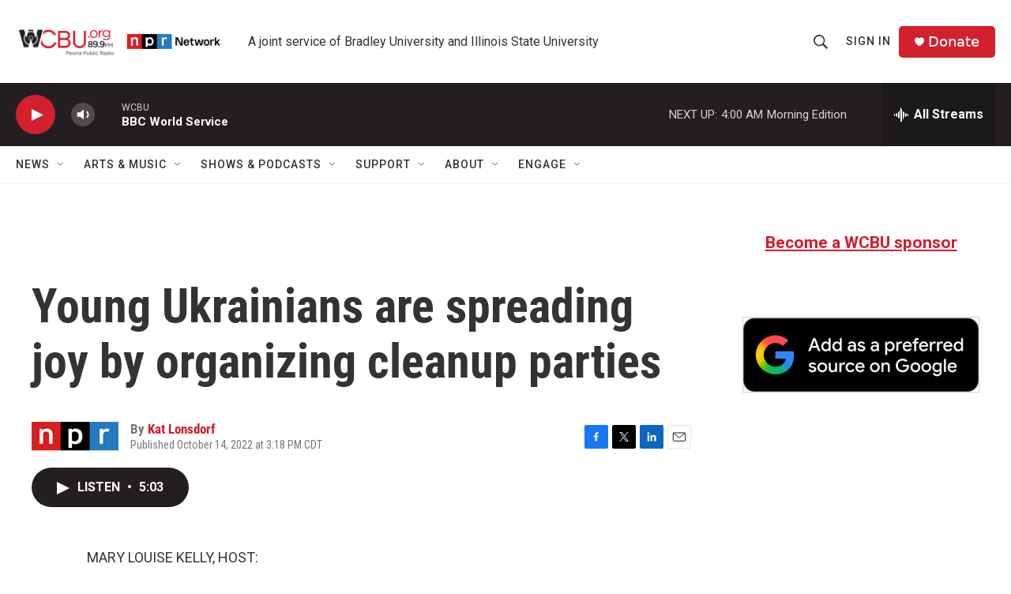

--- FILE ---
content_type: text/html; charset=utf-8
request_url: https://www.google.com/recaptcha/api2/aframe
body_size: 267
content:
<!DOCTYPE HTML><html><head><meta http-equiv="content-type" content="text/html; charset=UTF-8"></head><body><script nonce="mpPgyWBLBjFhDo9jHl0e0g">/** Anti-fraud and anti-abuse applications only. See google.com/recaptcha */ try{var clients={'sodar':'https://pagead2.googlesyndication.com/pagead/sodar?'};window.addEventListener("message",function(a){try{if(a.source===window.parent){var b=JSON.parse(a.data);var c=clients[b['id']];if(c){var d=document.createElement('img');d.src=c+b['params']+'&rc='+(localStorage.getItem("rc::a")?sessionStorage.getItem("rc::b"):"");window.document.body.appendChild(d);sessionStorage.setItem("rc::e",parseInt(sessionStorage.getItem("rc::e")||0)+1);localStorage.setItem("rc::h",'1769064154295');}}}catch(b){}});window.parent.postMessage("_grecaptcha_ready", "*");}catch(b){}</script></body></html>